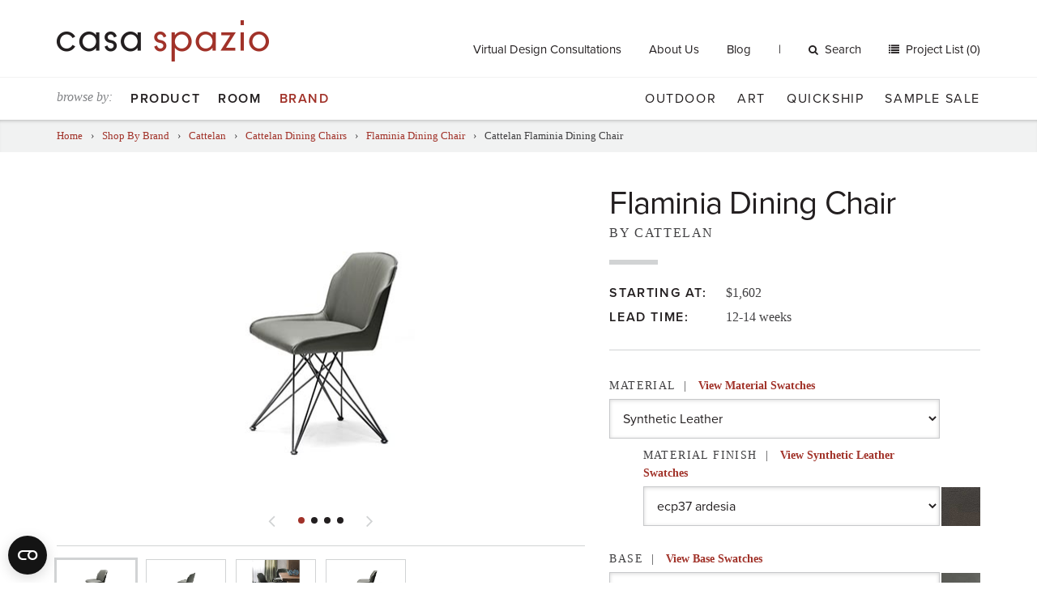

--- FILE ---
content_type: application/x-javascript
request_url: https://consent.cookiebot.com/logconsent.ashx?action=accept&nocache=1768712882941&dnt=false&clp=true&cls=true&clm=true&cbid=cd6aac34-1c18-4b97-9cef-24f8ff6caf2a&cbt=none&ticket=&bulk=false&hasdata=true&method=implied&usercountry=US-39&referer=https%3A%2F%2Fwww.casaspazio.com&rc=false
body_size: 230
content:
CookieConsent.setCookie("{stamp:%27BLARX9lGk0f+ZfWL9LAfOy0LtlI0tsBNXGaLJcRi3JPKvvtCua6RMw==%27%2Cnecessary:true%2Cpreferences:true%2Cstatistics:true%2Cmarketing:true%2Cmethod:%27implied%27%2Cver:1%2Cutc:1768712883179%2Cregion:%27us-39%27}", new Date(1800248883179), '/', '', '');
if (typeof CookieConsent.removeBulkReset!='undefined') {CookieConsent.removeBulkReset();}
CookieConsent.userCountry = 'us-39';
